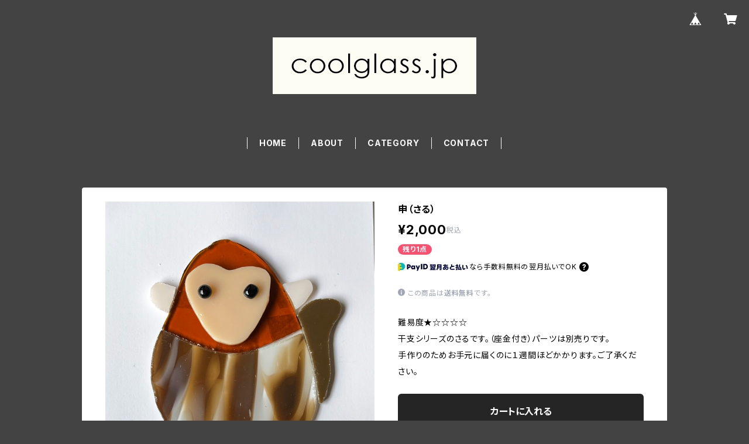

--- FILE ---
content_type: text/html; charset=UTF-8
request_url: https://www.coolglass.jp/items/64031559/reviews?format=user&score=all&page=1
body_size: 338
content:
				<li class="review01__listChild">
			<figure class="review01__itemInfo">
				<a href="/items/64038891" class="review01__imgWrap">
					<img src="https://baseec-img-mng.akamaized.net/images/item/origin/97be5e9ae28eada54560d0cf2bc38fb1.jpg?imformat=generic&q=90&im=Resize,width=146,type=normal" alt="足元灯パーツ（電球付）" class="review01__img">
				</a>
				<figcaption class="review01__item">
					<i class="review01__iconImg ico--good"></i>
					<p class="review01__itemName">足元灯パーツ（電球付）</p>
										<time datetime="2023-07-20" class="review01__date">2023/07/20</time>
				</figcaption>
			</figure><!-- /.review01__itemInfo -->
						<p class="review01__comment">迅速なご対応、ありがとうございました。
無事に受領いたしました。
また、添えて頂いたメッセージカードと、
予備の電球、とても嬉しく、
温かいお気待ちに心より感謝申し上げます。
おかげさまで、昔、購入した陶器の
ランプカバー復活できます。
ありがとうございます。
お世話になりました。</p>
									<p class="review01__reply">無事に届いて良かったです‼️
またお役に立てることがあればよろしくお願いいたします。</p>
					</li>
		